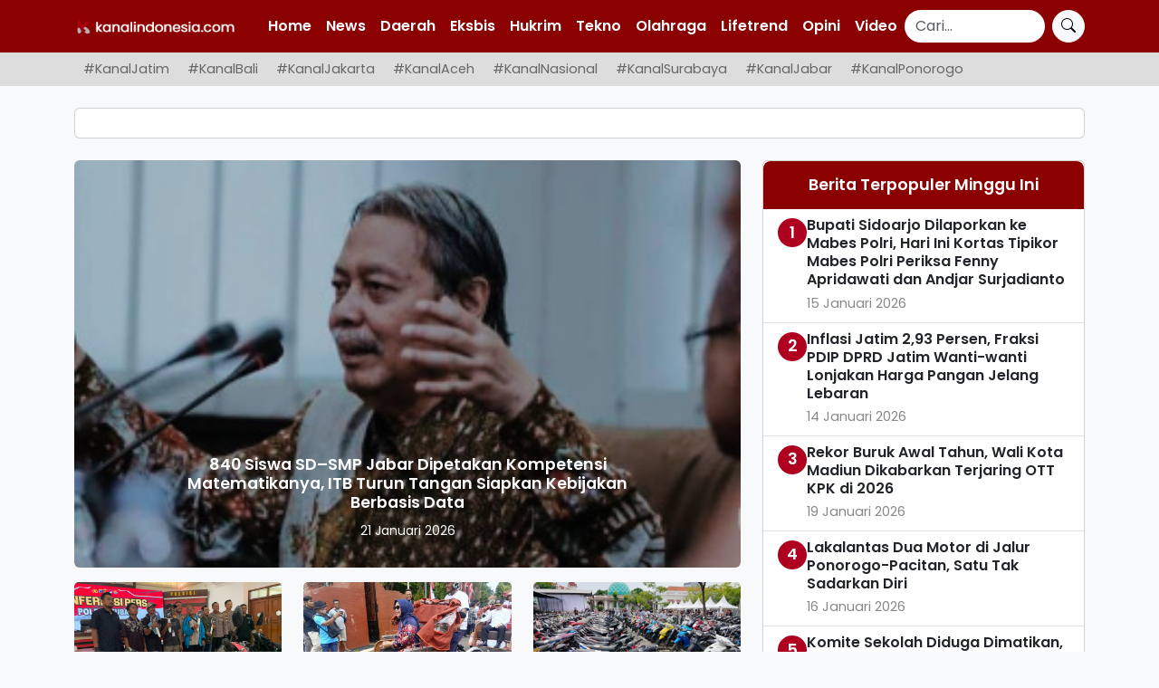

--- FILE ---
content_type: text/html; charset=UTF-8
request_url: https://kanalindonesia.com/tag/petani-tembakau-ponorogo/
body_size: 12784
content:
<!DOCTYPE html>
<html lang="id">
<head>
    <meta charset="UTF-8">
    <meta name="viewport" content="width=device-width, initial-scale=1.0">

    <title>petani tembakau ponorogo &#8211; Kanalindonesia.com</title>

    
    <!-- SEO Meta -->
    <meta name="description" content="PONOROGO, KANALINDONESIA.COM: Bupati Sugiri Sancoko menyerahkan bantuan pertanian DBHCHT (Dana Bagi Hasil Cukai Hasil Tembakau) kepada kelompok tani tembakau dari berbagai desa di Ponorogo, di&hellip;">
    <meta name="robots" content="index, follow">
    <link rel="canonical" href="https://kanalindonesia.com/2023/11/13/kang-giri-salurkan-dbhcht-kepada-petani-tembakau/">

    <!-- Preconnect untuk resource eksternal -->
    <link rel="preconnect" href="https://fonts.googleapis.com" crossorigin>
    <link rel="preconnect" href="https://fonts.gstatic.com" crossorigin>
    <link rel="preconnect" href="https://cse.google.com" crossorigin>

    <!-- Preload logo -->
    <link rel="preload" as="image" href="https://kanalindonesia.com/wp-content/themes/kanalindonesia/assets/kilogo.png">

    <!-- Open Graph Meta Tags -->
    <meta property="og:title" content="petani tembakau ponorogo &#8211; Kanalindonesia.com">
    <meta property="og:description" content="PONOROGO, KANALINDONESIA.COM: Bupati Sugiri Sancoko menyerahkan bantuan pertanian DBHCHT (Dana Bagi Hasil Cukai Hasil Tembakau) kepada kelompok tani tembakau dari berbagai desa di Ponorogo, di&hellip;">
    <meta property="og:url" content="https://kanalindonesia.com/2023/11/13/kang-giri-salurkan-dbhcht-kepada-petani-tembakau/">
    <meta property="og:image" content="https://kanalindonesia.com/wp-content/themes/kanalindonesia/assets/images/logo.png">
    <meta property="og:type" content="article">

    <!-- Twitter Meta Tags -->
    <meta name="twitter:card" content="summary_large_image">
    <meta name="twitter:title" content="petani tembakau ponorogo &#8211; Kanalindonesia.com">
    <meta name="twitter:description" content="PONOROGO, KANALINDONESIA.COM: Bupati Sugiri Sancoko menyerahkan bantuan pertanian DBHCHT (Dana Bagi Hasil Cukai Hasil Tembakau) kepada kelompok tani tembakau dari berbagai desa di Ponorogo, di&hellip;">
    <meta name="twitter:image" content="https://kanalindonesia.com/wp-content/themes/kanalindonesia/assets/images/logo.png">
    <title>petani tembakau ponorogo &#8211; Kanalindonesia.com</title>
<meta name='robots' content='max-image-preview:large' />
<link rel='dns-prefetch' href='//cdn.jsdelivr.net' />
<link rel='dns-prefetch' href='//fonts.googleapis.com' />
<link rel="alternate" type="application/rss+xml" title="Kanalindonesia.com &raquo; petani tembakau ponorogo Umpan Tag" href="https://kanalindonesia.com/tag/petani-tembakau-ponorogo/feed/" />
<style id='wp-img-auto-sizes-contain-inline-css' type='text/css'>
img:is([sizes=auto i],[sizes^="auto," i]){contain-intrinsic-size:3000px 1500px}
/*# sourceURL=wp-img-auto-sizes-contain-inline-css */
</style>

<style id='wp-emoji-styles-inline-css' type='text/css'>

	img.wp-smiley, img.emoji {
		display: inline !important;
		border: none !important;
		box-shadow: none !important;
		height: 1em !important;
		width: 1em !important;
		margin: 0 0.07em !important;
		vertical-align: -0.1em !important;
		background: none !important;
		padding: 0 !important;
	}
/*# sourceURL=wp-emoji-styles-inline-css */
</style>
<link rel='stylesheet' id='wp-block-library-css' href='https://kanalindonesia.com/wp-includes/css/dist/block-library/style.min.css?ver=6.9' type='text/css' media='all' />
<style id='global-styles-inline-css' type='text/css'>
:root{--wp--preset--aspect-ratio--square: 1;--wp--preset--aspect-ratio--4-3: 4/3;--wp--preset--aspect-ratio--3-4: 3/4;--wp--preset--aspect-ratio--3-2: 3/2;--wp--preset--aspect-ratio--2-3: 2/3;--wp--preset--aspect-ratio--16-9: 16/9;--wp--preset--aspect-ratio--9-16: 9/16;--wp--preset--color--black: #000000;--wp--preset--color--cyan-bluish-gray: #abb8c3;--wp--preset--color--white: #ffffff;--wp--preset--color--pale-pink: #f78da7;--wp--preset--color--vivid-red: #cf2e2e;--wp--preset--color--luminous-vivid-orange: #ff6900;--wp--preset--color--luminous-vivid-amber: #fcb900;--wp--preset--color--light-green-cyan: #7bdcb5;--wp--preset--color--vivid-green-cyan: #00d084;--wp--preset--color--pale-cyan-blue: #8ed1fc;--wp--preset--color--vivid-cyan-blue: #0693e3;--wp--preset--color--vivid-purple: #9b51e0;--wp--preset--gradient--vivid-cyan-blue-to-vivid-purple: linear-gradient(135deg,rgb(6,147,227) 0%,rgb(155,81,224) 100%);--wp--preset--gradient--light-green-cyan-to-vivid-green-cyan: linear-gradient(135deg,rgb(122,220,180) 0%,rgb(0,208,130) 100%);--wp--preset--gradient--luminous-vivid-amber-to-luminous-vivid-orange: linear-gradient(135deg,rgb(252,185,0) 0%,rgb(255,105,0) 100%);--wp--preset--gradient--luminous-vivid-orange-to-vivid-red: linear-gradient(135deg,rgb(255,105,0) 0%,rgb(207,46,46) 100%);--wp--preset--gradient--very-light-gray-to-cyan-bluish-gray: linear-gradient(135deg,rgb(238,238,238) 0%,rgb(169,184,195) 100%);--wp--preset--gradient--cool-to-warm-spectrum: linear-gradient(135deg,rgb(74,234,220) 0%,rgb(151,120,209) 20%,rgb(207,42,186) 40%,rgb(238,44,130) 60%,rgb(251,105,98) 80%,rgb(254,248,76) 100%);--wp--preset--gradient--blush-light-purple: linear-gradient(135deg,rgb(255,206,236) 0%,rgb(152,150,240) 100%);--wp--preset--gradient--blush-bordeaux: linear-gradient(135deg,rgb(254,205,165) 0%,rgb(254,45,45) 50%,rgb(107,0,62) 100%);--wp--preset--gradient--luminous-dusk: linear-gradient(135deg,rgb(255,203,112) 0%,rgb(199,81,192) 50%,rgb(65,88,208) 100%);--wp--preset--gradient--pale-ocean: linear-gradient(135deg,rgb(255,245,203) 0%,rgb(182,227,212) 50%,rgb(51,167,181) 100%);--wp--preset--gradient--electric-grass: linear-gradient(135deg,rgb(202,248,128) 0%,rgb(113,206,126) 100%);--wp--preset--gradient--midnight: linear-gradient(135deg,rgb(2,3,129) 0%,rgb(40,116,252) 100%);--wp--preset--font-size--small: 13px;--wp--preset--font-size--medium: 20px;--wp--preset--font-size--large: 36px;--wp--preset--font-size--x-large: 42px;--wp--preset--spacing--20: 0.44rem;--wp--preset--spacing--30: 0.67rem;--wp--preset--spacing--40: 1rem;--wp--preset--spacing--50: 1.5rem;--wp--preset--spacing--60: 2.25rem;--wp--preset--spacing--70: 3.38rem;--wp--preset--spacing--80: 5.06rem;--wp--preset--shadow--natural: 6px 6px 9px rgba(0, 0, 0, 0.2);--wp--preset--shadow--deep: 12px 12px 50px rgba(0, 0, 0, 0.4);--wp--preset--shadow--sharp: 6px 6px 0px rgba(0, 0, 0, 0.2);--wp--preset--shadow--outlined: 6px 6px 0px -3px rgb(255, 255, 255), 6px 6px rgb(0, 0, 0);--wp--preset--shadow--crisp: 6px 6px 0px rgb(0, 0, 0);}:where(.is-layout-flex){gap: 0.5em;}:where(.is-layout-grid){gap: 0.5em;}body .is-layout-flex{display: flex;}.is-layout-flex{flex-wrap: wrap;align-items: center;}.is-layout-flex > :is(*, div){margin: 0;}body .is-layout-grid{display: grid;}.is-layout-grid > :is(*, div){margin: 0;}:where(.wp-block-columns.is-layout-flex){gap: 2em;}:where(.wp-block-columns.is-layout-grid){gap: 2em;}:where(.wp-block-post-template.is-layout-flex){gap: 1.25em;}:where(.wp-block-post-template.is-layout-grid){gap: 1.25em;}.has-black-color{color: var(--wp--preset--color--black) !important;}.has-cyan-bluish-gray-color{color: var(--wp--preset--color--cyan-bluish-gray) !important;}.has-white-color{color: var(--wp--preset--color--white) !important;}.has-pale-pink-color{color: var(--wp--preset--color--pale-pink) !important;}.has-vivid-red-color{color: var(--wp--preset--color--vivid-red) !important;}.has-luminous-vivid-orange-color{color: var(--wp--preset--color--luminous-vivid-orange) !important;}.has-luminous-vivid-amber-color{color: var(--wp--preset--color--luminous-vivid-amber) !important;}.has-light-green-cyan-color{color: var(--wp--preset--color--light-green-cyan) !important;}.has-vivid-green-cyan-color{color: var(--wp--preset--color--vivid-green-cyan) !important;}.has-pale-cyan-blue-color{color: var(--wp--preset--color--pale-cyan-blue) !important;}.has-vivid-cyan-blue-color{color: var(--wp--preset--color--vivid-cyan-blue) !important;}.has-vivid-purple-color{color: var(--wp--preset--color--vivid-purple) !important;}.has-black-background-color{background-color: var(--wp--preset--color--black) !important;}.has-cyan-bluish-gray-background-color{background-color: var(--wp--preset--color--cyan-bluish-gray) !important;}.has-white-background-color{background-color: var(--wp--preset--color--white) !important;}.has-pale-pink-background-color{background-color: var(--wp--preset--color--pale-pink) !important;}.has-vivid-red-background-color{background-color: var(--wp--preset--color--vivid-red) !important;}.has-luminous-vivid-orange-background-color{background-color: var(--wp--preset--color--luminous-vivid-orange) !important;}.has-luminous-vivid-amber-background-color{background-color: var(--wp--preset--color--luminous-vivid-amber) !important;}.has-light-green-cyan-background-color{background-color: var(--wp--preset--color--light-green-cyan) !important;}.has-vivid-green-cyan-background-color{background-color: var(--wp--preset--color--vivid-green-cyan) !important;}.has-pale-cyan-blue-background-color{background-color: var(--wp--preset--color--pale-cyan-blue) !important;}.has-vivid-cyan-blue-background-color{background-color: var(--wp--preset--color--vivid-cyan-blue) !important;}.has-vivid-purple-background-color{background-color: var(--wp--preset--color--vivid-purple) !important;}.has-black-border-color{border-color: var(--wp--preset--color--black) !important;}.has-cyan-bluish-gray-border-color{border-color: var(--wp--preset--color--cyan-bluish-gray) !important;}.has-white-border-color{border-color: var(--wp--preset--color--white) !important;}.has-pale-pink-border-color{border-color: var(--wp--preset--color--pale-pink) !important;}.has-vivid-red-border-color{border-color: var(--wp--preset--color--vivid-red) !important;}.has-luminous-vivid-orange-border-color{border-color: var(--wp--preset--color--luminous-vivid-orange) !important;}.has-luminous-vivid-amber-border-color{border-color: var(--wp--preset--color--luminous-vivid-amber) !important;}.has-light-green-cyan-border-color{border-color: var(--wp--preset--color--light-green-cyan) !important;}.has-vivid-green-cyan-border-color{border-color: var(--wp--preset--color--vivid-green-cyan) !important;}.has-pale-cyan-blue-border-color{border-color: var(--wp--preset--color--pale-cyan-blue) !important;}.has-vivid-cyan-blue-border-color{border-color: var(--wp--preset--color--vivid-cyan-blue) !important;}.has-vivid-purple-border-color{border-color: var(--wp--preset--color--vivid-purple) !important;}.has-vivid-cyan-blue-to-vivid-purple-gradient-background{background: var(--wp--preset--gradient--vivid-cyan-blue-to-vivid-purple) !important;}.has-light-green-cyan-to-vivid-green-cyan-gradient-background{background: var(--wp--preset--gradient--light-green-cyan-to-vivid-green-cyan) !important;}.has-luminous-vivid-amber-to-luminous-vivid-orange-gradient-background{background: var(--wp--preset--gradient--luminous-vivid-amber-to-luminous-vivid-orange) !important;}.has-luminous-vivid-orange-to-vivid-red-gradient-background{background: var(--wp--preset--gradient--luminous-vivid-orange-to-vivid-red) !important;}.has-very-light-gray-to-cyan-bluish-gray-gradient-background{background: var(--wp--preset--gradient--very-light-gray-to-cyan-bluish-gray) !important;}.has-cool-to-warm-spectrum-gradient-background{background: var(--wp--preset--gradient--cool-to-warm-spectrum) !important;}.has-blush-light-purple-gradient-background{background: var(--wp--preset--gradient--blush-light-purple) !important;}.has-blush-bordeaux-gradient-background{background: var(--wp--preset--gradient--blush-bordeaux) !important;}.has-luminous-dusk-gradient-background{background: var(--wp--preset--gradient--luminous-dusk) !important;}.has-pale-ocean-gradient-background{background: var(--wp--preset--gradient--pale-ocean) !important;}.has-electric-grass-gradient-background{background: var(--wp--preset--gradient--electric-grass) !important;}.has-midnight-gradient-background{background: var(--wp--preset--gradient--midnight) !important;}.has-small-font-size{font-size: var(--wp--preset--font-size--small) !important;}.has-medium-font-size{font-size: var(--wp--preset--font-size--medium) !important;}.has-large-font-size{font-size: var(--wp--preset--font-size--large) !important;}.has-x-large-font-size{font-size: var(--wp--preset--font-size--x-large) !important;}
/*# sourceURL=global-styles-inline-css */
</style>

<style id='classic-theme-styles-inline-css' type='text/css'>
/*! This file is auto-generated */
.wp-block-button__link{color:#fff;background-color:#32373c;border-radius:9999px;box-shadow:none;text-decoration:none;padding:calc(.667em + 2px) calc(1.333em + 2px);font-size:1.125em}.wp-block-file__button{background:#32373c;color:#fff;text-decoration:none}
/*# sourceURL=/wp-includes/css/classic-themes.min.css */
</style>
<link rel='stylesheet' id='kivm-frontend-css' href='https://kanalindonesia.com/wp-content/plugins/kivm/assets/css/frontend.css?ver=1.0.0' type='text/css' media='all' />
<link rel='stylesheet' id='kivm-bootstrap-cdn-css' href='https://cdn.jsdelivr.net/npm/bootstrap@5.3.2/dist/css/bootstrap.min.css?ver=5.3.2' type='text/css' media='all' />
<link rel='stylesheet' id='kivm-bootstrap-icons-cdn-css' href='https://cdn.jsdelivr.net/npm/bootstrap-icons@1.10.5/font/bootstrap-icons.css?ver=1.10.5' type='text/css' media='all' />
<link rel='stylesheet' id='bootstrap-css-css' href='https://cdn.jsdelivr.net/npm/bootstrap@5.3.0/dist/css/bootstrap.min.css?ver=6.9' type='text/css' media='all' />
<link rel='stylesheet' id='main-style-css' href='https://kanalindonesia.com/wp-content/themes/kanalindonesia/style.css?ver=6.9' type='text/css' media='all' />
<link rel='stylesheet' id='poppins-font-css' href='https://fonts.googleapis.com/css2?family=Poppins%3Awght%40300%3B400%3B600&#038;display=swap&#038;ver=6.9' type='text/css' media='all' />
<link rel='stylesheet' id='bootstrap-icons-css' href='https://cdn.jsdelivr.net/npm/bootstrap-icons@1.10.5/font/bootstrap-icons.min.css?ver=6.9' type='text/css' media='all' />
<link rel="https://api.w.org/" href="https://kanalindonesia.com/wp-json/" /><link rel="alternate" title="JSON" type="application/json" href="https://kanalindonesia.com/wp-json/wp/v2/tags/8814" /><link rel="EditURI" type="application/rsd+xml" title="RSD" href="https://kanalindonesia.com/xmlrpc.php?rsd" />
<meta name="generator" content="WordPress 6.9" />
<link rel="icon" href="https://kanalindonesia.com/wp-content/uploads/2024/07/logo-KI.com-PNG-32x32.png" sizes="32x32" />
<link rel="icon" href="https://kanalindonesia.com/wp-content/uploads/2024/07/logo-KI.com-PNG-192x192.png" sizes="192x192" />
<link rel="apple-touch-icon" href="https://kanalindonesia.com/wp-content/uploads/2024/07/logo-KI.com-PNG-180x180.png" />
<meta name="msapplication-TileImage" content="https://kanalindonesia.com/wp-content/uploads/2024/07/logo-KI.com-PNG-270x270.png" />
</head>
<body class="archive tag tag-petani-tembakau-ponorogo tag-8814 wp-theme-kanalindonesia">

<!-- NAVBAR ATAS -->
<nav class="navbar navbar-expand-lg navbar-dark custom-navbar fixed-top">
    <div class="container">
        <a class="navbar-brand" href="https://kanalindonesia.com/">
            <img src="https://kanalindonesia.com/wp-content/themes/kanalindonesia/assets/kilogo.png" 
                 alt="Kanalindonesia.com" class="navbar-logo" loading="lazy">
        </a>
        <button class="navbar-toggler" type="button" data-bs-toggle="collapse" data-bs-target="#navbarNav" aria-controls="navbarNav" aria-expanded="false" aria-label="Toggle navigation">
            <span class="navbar-toggler-icon"></span>
        </button>
        <div class="collapse navbar-collapse" id="navbarNav">
            <ul class="navbar-nav me-auto mb-2 mb-lg-0 custom-menu">
                <li id="menu-item-108324" class="menu-item menu-item-type-custom menu-item-object-custom menu-item-home nav-item"><a href="https://kanalindonesia.com" class="nav-link">Home</a></li>
<li id="menu-item-108336" class="menu-item menu-item-type-taxonomy menu-item-object-category nav-item"><a href="https://kanalindonesia.com/category/news/" class="nav-link">News</a></li>
<li id="menu-item-108325" class="menu-item menu-item-type-taxonomy menu-item-object-category nav-item"><a href="https://kanalindonesia.com/category/daerah/" class="nav-link">Daerah</a></li>
<li id="menu-item-108337" class="menu-item menu-item-type-taxonomy menu-item-object-category nav-item"><a href="https://kanalindonesia.com/category/eksbis/" class="nav-link">Eksbis</a></li>
<li id="menu-item-108539" class="menu-item menu-item-type-taxonomy menu-item-object-category nav-item"><a href="https://kanalindonesia.com/category/hukrim/" class="nav-link">Hukrim</a></li>
<li id="menu-item-108327" class="menu-item menu-item-type-taxonomy menu-item-object-category nav-item"><a href="https://kanalindonesia.com/category/tekno/" class="nav-link">Tekno</a></li>
<li id="menu-item-108328" class="menu-item menu-item-type-taxonomy menu-item-object-category nav-item"><a href="https://kanalindonesia.com/category/olahraga/" class="nav-link">Olahraga</a></li>
<li id="menu-item-108331" class="menu-item menu-item-type-taxonomy menu-item-object-category nav-item"><a href="https://kanalindonesia.com/category/lifetrend/" class="nav-link">Lifetrend</a></li>
<li id="menu-item-108334" class="menu-item menu-item-type-taxonomy menu-item-object-category nav-item"><a href="https://kanalindonesia.com/category/opini/" class="nav-link">Opini</a></li>
<li id="menu-item-126225" class="menu-item menu-item-type-post_type_archive menu-item-object-video nav-item"><a href="https://kanalindonesia.com/video/" class="nav-link">Video</a></li>
            </ul>
            <form class="d-flex search-form" action="https://cse.google.com/cse" method="get">
                <input class="form-control me-2 search-input" type="search" placeholder="Cari..." aria-label="Search" name="q" value="">
                <input type="hidden" name="cx" value="80e83a0b4aae944d3"> 
                <button class="btn btn-light search-btn" type="submit">
                    <i class="bi bi-search"></i>
                </button>
            </form>
        </div>
    </div>
</nav>

<div class="middle-menu-wrapper">
    <div class="container">
        <nav class="nav nav-pills flex-nowrap text-nowrap middle-menu">
            <li id="menu-item-118917" class="menu-item menu-item-type-taxonomy menu-item-object-category nav-item"><a href="https://kanalindonesia.com/category/daerah/kanal-jatim/" class="nav-link">#KanalJatim</a></li>
<li id="menu-item-118920" class="menu-item menu-item-type-taxonomy menu-item-object-category nav-item"><a href="https://kanalindonesia.com/category/daerah/kanal-bali/" class="nav-link">#KanalBali</a></li>
<li id="menu-item-118921" class="menu-item menu-item-type-taxonomy menu-item-object-category nav-item"><a href="https://kanalindonesia.com/category/daerah/kanal-jakarta/" class="nav-link">#KanalJakarta</a></li>
<li id="menu-item-118922" class="menu-item menu-item-type-taxonomy menu-item-object-category nav-item"><a href="https://kanalindonesia.com/category/daerah/kanal-sumatra/kanal-aceh/" class="nav-link">#KanalAceh</a></li>
<li id="menu-item-125393" class="menu-item menu-item-type-taxonomy menu-item-object-category nav-item"><a href="https://kanalindonesia.com/category/kanal-nasional/" class="nav-link">#KanalNasional</a></li>
<li id="menu-item-125394" class="menu-item menu-item-type-taxonomy menu-item-object-category nav-item"><a href="https://kanalindonesia.com/category/daerah/kanal-jatim/kanal-surabaya/" class="nav-link">#KanalSurabaya</a></li>
<li id="menu-item-125396" class="menu-item menu-item-type-taxonomy menu-item-object-category nav-item"><a href="https://kanalindonesia.com/category/daerah/kanal-jabar/" class="nav-link">#KanalJabar</a></li>
<li id="menu-item-125395" class="menu-item menu-item-type-taxonomy menu-item-object-category nav-item"><a href="https://kanalindonesia.com/category/daerah/kanal-jatim/kanal-ponorogo/" class="nav-link">#KanalPonorogo</a></li>
        </nav>
    </div>
</div>

<div class="container mt-4">
    <div class="card">
        <div class="card-body text-center">
            <ins class="adsbygoogle"
                style="display:block"
                data-ad-client="ca-pub-6735956314451283"
                data-ad-slot="8111777054"
                data-ad-format="auto"
                data-full-width-responsive="true"></ins>
        </div>
    </div>
</div>


<main id="main-content" class="container mt-4">

    <div class="row">

            <div class="col-lg-8">
        <div id="newsCarousel" class="carousel slide mb-3" data-bs-ride="carousel">
            <div class="carousel-inner">
                                    <div class="carousel-item active">
                                                    <a href="https://kanalindonesia.com/2026/01/21/840-siswa-sd-smp-jabar-dipetakan-kompetensi-matematikanya-itb-turun-tangan-siapkan-kebijakan-berbasis-data/">
                                <img src="https://kanalindonesia.com/wp-content/uploads/2026/01/IMG_20260121_164746.jpg" 
                                     class="d-block w-100 rounded"
                                     style="object-fit:cover;width:100%;height:450px;max-width:100%;aspect-ratio:16/9;"
                                     alt="840 Siswa SD–SMP Jabar Dipetakan Kompetensi Matematikanya, ITB Turun Tangan Siapkan Kebijakan Berbasis Data"
                                     loading="lazy" width="480" height="240">
                            </a>
                                                <div class="carousel-caption p-2">
                            <h5 style="font-size:1.1rem;"><a href="https://kanalindonesia.com/2026/01/21/840-siswa-sd-smp-jabar-dipetakan-kompetensi-matematikanya-itb-turun-tangan-siapkan-kebijakan-berbasis-data/" class="text-white">840 Siswa SD–SMP Jabar Dipetakan Kompetensi Matematikanya, ITB Turun Tangan Siapkan Kebijakan Berbasis Data</a></h5>
                            <p class="small mb-0">21 Januari 2026</p>
                        </div>
                    </div>
                                    <div class="carousel-item ">
                                                    <a href="https://kanalindonesia.com/2026/01/21/tidak-semua-makanan-enak-itu-sehat-dan-tidak-semua-makanan-sehat-itu-enak/">
                                <img src="https://kanalindonesia.com/wp-content/uploads/2026/01/IMG_20260121_152750.jpg" 
                                     class="d-block w-100 rounded"
                                     style="object-fit:cover;width:100%;height:450px;max-width:100%;aspect-ratio:16/9;"
                                     alt="Tidak Semua Makanan Enak Itu, Sehat dan Tidak Semua Makanan Sehat Itu, Enak"
                                     loading="lazy" width="480" height="240">
                            </a>
                                                <div class="carousel-caption p-2">
                            <h5 style="font-size:1.1rem;"><a href="https://kanalindonesia.com/2026/01/21/tidak-semua-makanan-enak-itu-sehat-dan-tidak-semua-makanan-sehat-itu-enak/" class="text-white">Tidak Semua Makanan Enak Itu, Sehat dan Tidak Semua Makanan Sehat Itu, Enak</a></h5>
                            <p class="small mb-0">21 Januari 2026</p>
                        </div>
                    </div>
                                    <div class="carousel-item ">
                                                    <a href="https://kanalindonesia.com/2026/01/21/pimpin-sertijab-lima-kapolsek-jajaran-kapolres-gresik-akbp-ramadhan-layani-masyarakat-dengan-hati/">
                                <img src="https://kanalindonesia.com/wp-content/uploads/2026/01/IMG_20260121_152210.jpg" 
                                     class="d-block w-100 rounded"
                                     style="object-fit:cover;width:100%;height:450px;max-width:100%;aspect-ratio:16/9;"
                                     alt="Pimpin Sertijab Lima Kapolsek Jajaran, Kapolres Gresik AKBP Ramadhan : Layani Masyarakat dengan Hati"
                                     loading="lazy" width="480" height="240">
                            </a>
                                                <div class="carousel-caption p-2">
                            <h5 style="font-size:1.1rem;"><a href="https://kanalindonesia.com/2026/01/21/pimpin-sertijab-lima-kapolsek-jajaran-kapolres-gresik-akbp-ramadhan-layani-masyarakat-dengan-hati/" class="text-white">Pimpin Sertijab Lima Kapolsek Jajaran, Kapolres Gresik AKBP Ramadhan : Layani Masyarakat dengan Hati</a></h5>
                            <p class="small mb-0">21 Januari 2026</p>
                        </div>
                    </div>
                            </div>
            <button class="carousel-control-prev" type="button" data-bs-target="#newsCarousel" data-bs-slide="prev">
                <span class="carousel-control-prev-icon" aria-hidden="true"></span>
                <span class="visually-hidden">Previous</span>
            </button>
            <button class="carousel-control-next" type="button" data-bs-target="#newsCarousel" data-bs-slide="next">
                <span class="carousel-control-next-icon" aria-hidden="true"></span>
                <span class="visually-hidden">Next</span>
            </button>
        </div>

        <!-- Subnews -->
        <div class="d-none d-md-block">
            <div class="row mt-3">
                                    <div class="col-md-4">
                        <div class="sub-news text-center mb-3">
                                                            <a href="https://kanalindonesia.com/2026/01/21/polres-tuban-ungkap-kasus-curanmor-dan-narkoba-empat-pelaku-diamankan/">
                                    <img src="https://kanalindonesia.com/wp-content/uploads/2026/01/IMG_20260121_151558.jpg" 
                                         alt="Polres Tuban Ungkap Kasus Curanmor Dan Narkoba Empat Pelaku Diamankan" 
                                         class="img-fluid w-100"
                                         style="object-fit:cover;height:140px;max-width:100%;"
                                         loading="lazy" width="100%" height="140">
                                </a>
                                                        <h6 class="mt-2" style="font-size:1rem;">
                                <a href="https://kanalindonesia.com/2026/01/21/polres-tuban-ungkap-kasus-curanmor-dan-narkoba-empat-pelaku-diamankan/" class="text-dark">Polres Tuban Ungkap Kasus Curanmor Dan Narkoba Empat Pelaku Diamankan</a>
                            </h6>
                            <p class="text-muted small mb-1">21 Januari 2026</p>
                        </div>
                    </div>
                                    <div class="col-md-4">
                        <div class="sub-news text-center mb-3">
                                                            <a href="https://kanalindonesia.com/2026/01/21/wabup-mimik-idayana-serahkan-200-becak-listrik-gratis-bantuan-presiden-prabowo/">
                                    <img src="https://kanalindonesia.com/wp-content/uploads/2026/01/IMG_20260121_132054.jpg" 
                                         alt="Wabup Mimik Idayana Serahkan 200 Becak Listrik Gratis Bantuan Presiden Prabowo" 
                                         class="img-fluid w-100"
                                         style="object-fit:cover;height:140px;max-width:100%;"
                                         loading="lazy" width="100%" height="140">
                                </a>
                                                        <h6 class="mt-2" style="font-size:1rem;">
                                <a href="https://kanalindonesia.com/2026/01/21/wabup-mimik-idayana-serahkan-200-becak-listrik-gratis-bantuan-presiden-prabowo/" class="text-dark">Wabup Mimik Idayana Serahkan 200 Becak Listrik Gratis Bantuan Presiden Prabowo</a>
                            </h6>
                            <p class="text-muted small mb-1">21 Januari 2026</p>
                        </div>
                    </div>
                                    <div class="col-md-4">
                        <div class="sub-news text-center mb-3">
                                                            <a href="https://kanalindonesia.com/2026/01/21/1-050-motor-curian-dikembalikan-gratis-kapolrestabes-surabaya-tegaskan-pelaku-curanmor-akan-ditembak-di-tempat/">
                                    <img src="https://kanalindonesia.com/wp-content/uploads/2026/01/IMG_20260121_125832.jpg" 
                                         alt="1.050 Motor Curian Dikembalikan Gratis, Kapolrestabes Surabaya Tegaskan Pelaku Curanmor Akan Ditembak di Tempat" 
                                         class="img-fluid w-100"
                                         style="object-fit:cover;height:140px;max-width:100%;"
                                         loading="lazy" width="100%" height="140">
                                </a>
                                                        <h6 class="mt-2" style="font-size:1rem;">
                                <a href="https://kanalindonesia.com/2026/01/21/1-050-motor-curian-dikembalikan-gratis-kapolrestabes-surabaya-tegaskan-pelaku-curanmor-akan-ditembak-di-tempat/" class="text-dark">1.050 Motor Curian Dikembalikan Gratis, Kapolrestabes Surabaya Tegaskan Pelaku Curanmor Akan Ditembak di Tempat</a>
                            </h6>
                            <p class="text-muted small mb-1">21 Januari 2026</p>
                        </div>
                    </div>
                            </div>
        </div>
    </div>

<!-- Sidebar Berita Terpopuler -->
<div class="col-lg-4">
    <div class="card popular-posts mb-4">
        <div class="card-header bg-danger text-center">Berita Terpopuler Minggu Ini</div>
        <ul class="list-group list-group-flush">
                                <li class="list-group-item d-flex align-items-start gap-2">
                        <div class="rank-circle">1</div>
                        <div class="post-meta">
                            <div class="title fw-semibold"><a href="https://kanalindonesia.com/2026/01/15/131542/" class="text-dark">Bupati Sidoarjo Dilaporkan ke Mabes Polri, Hari Ini Kortas Tipikor Mabes Polri Periksa Fenny Apridawati dan Andjar Surjadianto</a></div>
                            <div class="date small">15 Januari 2026</div>
                        </div>
                    </li>
                                    <li class="list-group-item d-flex align-items-start gap-2">
                        <div class="rank-circle">2</div>
                        <div class="post-meta">
                            <div class="title fw-semibold"><a href="https://kanalindonesia.com/2026/01/14/inflasi-jatim-293-persen-fraksi-pdip-dprd-jatim-wanti-wanti-lonjakan-harga-pangan-jelang-lebaran/" class="text-dark">Inflasi Jatim 2,93 Persen, Fraksi PDIP DPRD Jatim Wanti-wanti Lonjakan Harga Pangan Jelang Lebaran</a></div>
                            <div class="date small">14 Januari 2026</div>
                        </div>
                    </li>
                                    <li class="list-group-item d-flex align-items-start gap-2">
                        <div class="rank-circle">3</div>
                        <div class="post-meta">
                            <div class="title fw-semibold"><a href="https://kanalindonesia.com/2026/01/19/rekor-buruk-awal-tahun-wali-kota-madiun-dikabarkan-terjaring-ott-kpk-di-2026/" class="text-dark">Rekor Buruk Awal Tahun, Wali Kota Madiun Dikabarkan Terjaring OTT KPK di 2026</a></div>
                            <div class="date small">19 Januari 2026</div>
                        </div>
                    </li>
                                    <li class="list-group-item d-flex align-items-start gap-2">
                        <div class="rank-circle">4</div>
                        <div class="post-meta">
                            <div class="title fw-semibold"><a href="https://kanalindonesia.com/2026/01/16/lakalantas-dua-motor-di-jalur-ponorogo-pacitan-satu-tak-sadarkan-diri/" class="text-dark">Lakalantas Dua Motor di Jalur Ponorogo-Pacitan, Satu Tak Sadarkan Diri</a></div>
                            <div class="date small">16 Januari 2026</div>
                        </div>
                    </li>
                                    <li class="list-group-item d-flex align-items-start gap-2">
                        <div class="rank-circle">5</div>
                        <div class="post-meta">
                            <div class="title fw-semibold"><a href="https://kanalindonesia.com/2026/01/16/komite-sekolah-diduga-dimatikan-diganti-paguyuban-bayangan-di-sdn-sumokali-sidoarjo/" class="text-dark">Komite Sekolah Diduga Dimatikan, Diganti Paguyuban “Bayangan” di SDN Sumokali Sidoarjo</a></div>
                            <div class="date small">16 Januari 2026</div>
                        </div>
                    </li>
                                    <li class="list-group-item d-flex align-items-start gap-2">
                        <div class="rank-circle">6</div>
                        <div class="post-meta">
                            <div class="title fw-semibold"><a href="https://kanalindonesia.com/2026/01/15/menjelang-musda-xl-ketua-dpd-golkar-pamekasan-jamin-proses-transparan-di-tengah-keluhan-kader/" class="text-dark">Menjelang Musda Xl, Ketua DPD Golkar Pamekasan Jamin Proses Transparan di tengah keluhan kader</a></div>
                            <div class="date small">15 Januari 2026</div>
                        </div>
                    </li>
                                    <li class="list-group-item d-flex align-items-start gap-2">
                        <div class="rank-circle">7</div>
                        <div class="post-meta">
                            <div class="title fw-semibold"><a href="https://kanalindonesia.com/2026/01/15/kondisi-jogging-track-di-alun-alun-kota-bangkalan-memperihatinkan/" class="text-dark">Kondisi Jogging Track di Alun &#8211; Alun Kota Bangkalan, Memperihatinkan</a></div>
                            <div class="date small">15 Januari 2026</div>
                        </div>
                    </li>
                        </ul>
    </div>
</div>

    </div>

    <div class="row">

        <div class="col-lg-8">

            <div class="bg-danger text-white py-2 fw-bold text-center rounded">

                <i class="bi bi-tag-fill text-light"></i> Kumpulan Berita dengan Tag: petani tembakau ponorogo
            </div>

            <div class="row mt-3">

                
                    
                        <div class="col-12 news-item mb-4 border-bottom pb-3 post-73511 post type-post status-publish format-standard hentry category-kanal-ponorogo tag-berita-jatim tag-berita-ponorogo tag-breaking-news tag-dbhcht-ponorogo tag-headline tag-kanal-ponorogo tag-kanalindonesia-com tag-petani-tembakau-ponorogo tag-ponorogo tag-suara-ponorogo">

                            
                            <div>

                                <span class="category">KANAL PONOROGO</span>
                                <h6>

                                    <a href="https://kanalindonesia.com/2023/11/13/kang-giri-salurkan-dbhcht-kepada-petani-tembakau/" class="text-dark text-decoration-none fw-bold">

                                        Kang Giri Salurkan DBHCHT kepada Petani Tembakau
                                    </a>

                                </h6>

                                <small class="text-muted">

                                    Senin, 13 November 2023 | 22:41 WIB
                                </small>

                            </div>

                        </div>

                    
                        <div class="col-12 news-item mb-4 border-bottom pb-3 post-71573 post type-post status-publish format-standard hentry category-kanal-ponorogo tag-berita-jatim tag-bupati-ponorogo tag-kanal-jatim tag-media-ponorogo tag-petani-tembakau-ponorogo tag-ponorogo tag-seputar-ponorogo tag-suara-ponorogo tag-sugiri-sancoko">

                            
                            <div>

                                <span class="category">KANAL PONOROGO</span>
                                <h6>

                                    <a href="https://kanalindonesia.com/2023/10/19/bupati-sugiri-sancoko-salurkan-blt-dbhct-untuk-ribuan-petani-tembakau/" class="text-dark text-decoration-none fw-bold">

                                        Bupati Sugiri Sancoko Salurkan BLT DBHCT untuk Ribuan Petani Tembakau
                                    </a>

                                </h6>

                                <small class="text-muted">

                                    Kamis, 19 Oktober 2023 | 20:55 WIB
                                </small>

                            </div>

                        </div>

                    
                        <div class="col-12 news-item mb-4 border-bottom pb-3 post-40667 post type-post status-publish format-standard hentry category-daerah category-kanal-jatim tag-berita-ponorogo tag-petani-tembakau tag-petani-tembakau-ponorogo tag-ponorogo">

                            
                            <div>

                                <span class="category">Daerah</span>
                                <h6>

                                    <a href="https://kanalindonesia.com/2022/09/30/terapkan-teknologi-baru-outcome-petani-tembakau-ponorogo-nyucuk/" class="text-dark text-decoration-none fw-bold">

                                        Terapkan Teknologi Baru. Outcome  Petani Tembakau Ponorogo Nyucuk
                                    </a>

                                </h6>

                                <small class="text-muted">

                                    Jumat, 30 September 2022 | 18:05 WIB
                                </small>

                            </div>

                        </div>

                    
                    <div class="col-12 mt-3">

                        <nav aria-label="Page navigation">

                            
                        </nav>

                    </div>

                
            </div>

        </div>

        <div class="col-lg-4">

            	<div id="sidebar" role="complementary">
		<ul>
						<li>
				<form role="search" method="get" class="search-form" action="https://kanalindonesia.com/">
				<label>
					<span class="screen-reader-text">Cari untuk:</span>
					<input type="search" class="search-field" placeholder="Cari &hellip;" value="" name="s" />
				</label>
				<input type="submit" class="search-submit" value="Cari" />
			</form>			</li>

			<!-- Author information is disabled per default. Uncomment and fill in your details if you want to use it.
			<li><h2>Penulis</h2>
			<p>A little something about you, the author. Nothing lengthy, just an overview.</p>
			</li>
			-->

						</ul>
		<ul role="navigation">
				<li class="pagenav"><h2>Laman</h2><ul><li class="page_item page-item-43836"><a href="https://kanalindonesia.com/berita-video/">Berita Video</a></li>
<li class="page_item page-item-10825"><a href="https://kanalindonesia.com/epaper/">E-Paper</a></li>
<li class="page_item page-item-15"><a href="https://kanalindonesia.com/home/">Home</a></li>
<li class="page_item page-item-108052"><a href="https://kanalindonesia.com/indeks/">Indeks Berita</a></li>
<li class="page_item page-item-1821"><a href="https://kanalindonesia.com/info-iklan/">Info Iklan</a></li>
<li class="page_item page-item-43722"><a href="https://kanalindonesia.com/login/">Login</a></li>
<li class="page_item page-item-1817"><a href="https://kanalindonesia.com/pedoman-media-siber/">Pedoman Media Siber</a></li>
<li class="page_item page-item-1819"><a href="https://kanalindonesia.com/privacy-policy-2/">Privacy Policy</a></li>
<li class="page_item page-item-1815"><a href="https://kanalindonesia.com/redaksi/">Redaksi</a></li>
<li class="page_item page-item-1813"><a href="https://kanalindonesia.com/tentang-kami/">Tentang Kami</a></li>
<li class="page_item page-item-43726"><a href="https://kanalindonesia.com/trending/">Trending</a></li>
<li class="page_item page-item-108404"><a href="https://kanalindonesia.com/video/">Video</a></li>
</ul></li>
			<li><h2>Arsip</h2>
				<ul>
					<li><a href='https://kanalindonesia.com/2026/01/'>Januari 2026</a></li>
	<li><a href='https://kanalindonesia.com/2025/12/'>Desember 2025</a></li>
	<li><a href='https://kanalindonesia.com/2025/11/'>November 2025</a></li>
	<li><a href='https://kanalindonesia.com/2025/10/'>Oktober 2025</a></li>
	<li><a href='https://kanalindonesia.com/2025/09/'>September 2025</a></li>
	<li><a href='https://kanalindonesia.com/2025/08/'>Agustus 2025</a></li>
	<li><a href='https://kanalindonesia.com/2025/07/'>Juli 2025</a></li>
	<li><a href='https://kanalindonesia.com/2025/06/'>Juni 2025</a></li>
	<li><a href='https://kanalindonesia.com/2025/05/'>Mei 2025</a></li>
	<li><a href='https://kanalindonesia.com/2025/04/'>April 2025</a></li>
	<li><a href='https://kanalindonesia.com/2025/03/'>Maret 2025</a></li>
	<li><a href='https://kanalindonesia.com/2025/02/'>Februari 2025</a></li>
	<li><a href='https://kanalindonesia.com/2025/01/'>Januari 2025</a></li>
	<li><a href='https://kanalindonesia.com/2024/12/'>Desember 2024</a></li>
	<li><a href='https://kanalindonesia.com/2024/11/'>November 2024</a></li>
	<li><a href='https://kanalindonesia.com/2024/10/'>Oktober 2024</a></li>
	<li><a href='https://kanalindonesia.com/2024/09/'>September 2024</a></li>
	<li><a href='https://kanalindonesia.com/2024/08/'>Agustus 2024</a></li>
	<li><a href='https://kanalindonesia.com/2024/07/'>Juli 2024</a></li>
	<li><a href='https://kanalindonesia.com/2024/06/'>Juni 2024</a></li>
	<li><a href='https://kanalindonesia.com/2024/05/'>Mei 2024</a></li>
	<li><a href='https://kanalindonesia.com/2024/04/'>April 2024</a></li>
	<li><a href='https://kanalindonesia.com/2024/03/'>Maret 2024</a></li>
	<li><a href='https://kanalindonesia.com/2024/02/'>Februari 2024</a></li>
	<li><a href='https://kanalindonesia.com/2024/01/'>Januari 2024</a></li>
	<li><a href='https://kanalindonesia.com/2023/12/'>Desember 2023</a></li>
	<li><a href='https://kanalindonesia.com/2023/11/'>November 2023</a></li>
	<li><a href='https://kanalindonesia.com/2023/10/'>Oktober 2023</a></li>
	<li><a href='https://kanalindonesia.com/2023/09/'>September 2023</a></li>
	<li><a href='https://kanalindonesia.com/2023/08/'>Agustus 2023</a></li>
	<li><a href='https://kanalindonesia.com/2023/07/'>Juli 2023</a></li>
	<li><a href='https://kanalindonesia.com/2023/06/'>Juni 2023</a></li>
	<li><a href='https://kanalindonesia.com/2023/05/'>Mei 2023</a></li>
	<li><a href='https://kanalindonesia.com/2023/04/'>April 2023</a></li>
	<li><a href='https://kanalindonesia.com/2023/03/'>Maret 2023</a></li>
	<li><a href='https://kanalindonesia.com/2023/02/'>Februari 2023</a></li>
	<li><a href='https://kanalindonesia.com/2023/01/'>Januari 2023</a></li>
	<li><a href='https://kanalindonesia.com/2022/12/'>Desember 2022</a></li>
	<li><a href='https://kanalindonesia.com/2022/11/'>November 2022</a></li>
	<li><a href='https://kanalindonesia.com/2022/10/'>Oktober 2022</a></li>
	<li><a href='https://kanalindonesia.com/2022/09/'>September 2022</a></li>
	<li><a href='https://kanalindonesia.com/2022/08/'>Agustus 2022</a></li>
	<li><a href='https://kanalindonesia.com/2022/07/'>Juli 2022</a></li>
	<li><a href='https://kanalindonesia.com/2022/06/'>Juni 2022</a></li>
	<li><a href='https://kanalindonesia.com/2022/05/'>Mei 2022</a></li>
	<li><a href='https://kanalindonesia.com/2022/04/'>April 2022</a></li>
	<li><a href='https://kanalindonesia.com/2022/03/'>Maret 2022</a></li>
	<li><a href='https://kanalindonesia.com/2022/02/'>Februari 2022</a></li>
	<li><a href='https://kanalindonesia.com/2022/01/'>Januari 2022</a></li>
	<li><a href='https://kanalindonesia.com/2021/12/'>Desember 2021</a></li>
	<li><a href='https://kanalindonesia.com/2021/11/'>November 2021</a></li>
	<li><a href='https://kanalindonesia.com/2021/10/'>Oktober 2021</a></li>
	<li><a href='https://kanalindonesia.com/2021/09/'>September 2021</a></li>
	<li><a href='https://kanalindonesia.com/2021/08/'>Agustus 2021</a></li>
	<li><a href='https://kanalindonesia.com/2021/07/'>Juli 2021</a></li>
	<li><a href='https://kanalindonesia.com/2021/06/'>Juni 2021</a></li>
	<li><a href='https://kanalindonesia.com/2021/05/'>Mei 2021</a></li>
	<li><a href='https://kanalindonesia.com/2021/04/'>April 2021</a></li>
	<li><a href='https://kanalindonesia.com/2021/03/'>Maret 2021</a></li>
	<li><a href='https://kanalindonesia.com/2021/02/'>Februari 2021</a></li>
	<li><a href='https://kanalindonesia.com/2021/01/'>Januari 2021</a></li>
				</ul>
			</li>

				<li class="categories"><h2>Kategori</h2><ul>	<li class="cat-item cat-item-21"><a href="https://kanalindonesia.com/category/daerah/">Daerah</a> (23,980)
<ul class='children'>
	<li class="cat-item cat-item-14814"><a href="https://kanalindonesia.com/category/daerah/kanal-bali/">KANAL BALI</a> (56)
</li>
	<li class="cat-item cat-item-25047"><a href="https://kanalindonesia.com/category/daerah/kanal-banten/">KANAL BANTEN</a> (42)
	<ul class='children'>
	<li class="cat-item cat-item-28325"><a href="https://kanalindonesia.com/category/daerah/kanal-banten/kanal-pandeglang/">KANAL PANDEGLANG</a> (1)
</li>
	<li class="cat-item cat-item-28326"><a href="https://kanalindonesia.com/category/daerah/kanal-banten/kanal-serang/">KANAL SERANG</a> (4)
</li>
	<li class="cat-item cat-item-28323"><a href="https://kanalindonesia.com/category/daerah/kanal-banten/kanal-tangerang/">KANAL TANGERANG</a> (26)
</li>
	</ul>
</li>
	<li class="cat-item cat-item-23"><a href="https://kanalindonesia.com/category/daerah/kanal-jabar/">KANAL JABAR</a> (2,847)
	<ul class='children'>
	<li class="cat-item cat-item-14978"><a href="https://kanalindonesia.com/category/daerah/kanal-jabar/kanal-bandung/">KANAL BANDUNG</a> (190)
</li>
	<li class="cat-item cat-item-37103"><a href="https://kanalindonesia.com/category/daerah/kanal-jabar/kanal-bekasi/">KANAL BEKASI</a> (3)
</li>
	<li class="cat-item cat-item-14979"><a href="https://kanalindonesia.com/category/daerah/kanal-jabar/kanal-bogor/">KANAL BOGOR</a> (46)
</li>
	<li class="cat-item cat-item-26261"><a href="https://kanalindonesia.com/category/daerah/kanal-jabar/kanal-ciamis/">KANAL CIAMIS</a> (3)
</li>
	<li class="cat-item cat-item-25213"><a href="https://kanalindonesia.com/category/daerah/kanal-jabar/kanal-cianjur/">KANAL CIANJUR</a> (6)
</li>
	<li class="cat-item cat-item-36288"><a href="https://kanalindonesia.com/category/daerah/kanal-jabar/kanal-cimahi/">KANAL CIMAHI</a> (18)
</li>
	<li class="cat-item cat-item-14830"><a href="https://kanalindonesia.com/category/daerah/kanal-jabar/kanal-cirebon/">KANAL CIREBON</a> (887)
</li>
	<li class="cat-item cat-item-25212"><a href="https://kanalindonesia.com/category/daerah/kanal-jabar/kanal-depok/">KANAL DEPOK</a> (15)
</li>
	<li class="cat-item cat-item-26262"><a href="https://kanalindonesia.com/category/daerah/kanal-jabar/kanal-garut/">KANAL GARUT</a> (3)
</li>
	<li class="cat-item cat-item-14832"><a href="https://kanalindonesia.com/category/daerah/kanal-jabar/kanal-indramayu/">KANAL INDRAMAYU</a> (103)
</li>
	<li class="cat-item cat-item-26263"><a href="https://kanalindonesia.com/category/daerah/kanal-jabar/kanal-karawan/">KANAL KARAWANG</a> (14)
</li>
	<li class="cat-item cat-item-26264"><a href="https://kanalindonesia.com/category/daerah/kanal-jabar/kanal-kuningan/">KANAL KUNINGAN</a> (5)
</li>
	<li class="cat-item cat-item-26265"><a href="https://kanalindonesia.com/category/daerah/kanal-jabar/kanal-majalengka/">KANAL MAJALENGKA</a> (4)
</li>
	<li class="cat-item cat-item-26270"><a href="https://kanalindonesia.com/category/daerah/kanal-jabar/kanal-purwakarta/">KANAL PURWAKARTA</a> (11)
</li>
	<li class="cat-item cat-item-26267"><a href="https://kanalindonesia.com/category/daerah/kanal-jabar/kanal-subang/">KANAL SUBANG</a> (6)
</li>
	<li class="cat-item cat-item-26266"><a href="https://kanalindonesia.com/category/daerah/kanal-jabar/kanal-sukabumi/">KANAL SUKABUMI</a> (21)
</li>
	<li class="cat-item cat-item-26268"><a href="https://kanalindonesia.com/category/daerah/kanal-jabar/kanal-sumedang/">KANAL SUMEDANG</a> (3)
</li>
	<li class="cat-item cat-item-26269"><a href="https://kanalindonesia.com/category/daerah/kanal-jabar/kanal-tasikmalaya/">KANAL TASIKMALAYA</a> (1)
</li>
	</ul>
</li>
	<li class="cat-item cat-item-6354"><a href="https://kanalindonesia.com/category/daerah/kanal-jakarta/">KANAL JAKARTA</a> (521)
</li>
	<li class="cat-item cat-item-24"><a href="https://kanalindonesia.com/category/daerah/kanal-jateng/">KANAL JATENG</a> (1,343)
	<ul class='children'>
	<li class="cat-item cat-item-35443"><a href="https://kanalindonesia.com/category/daerah/kanal-jateng/kanal-banjarnegara/">KANAL BANJARNEGARA</a> (1)
</li>
	<li class="cat-item cat-item-29774"><a href="https://kanalindonesia.com/category/daerah/kanal-jateng/kana-banyumas/">KANAL BANYUMAS</a> (2)
</li>
	<li class="cat-item cat-item-14840"><a href="https://kanalindonesia.com/category/daerah/kanal-jateng/kanal-karanganyar/">KANAL KARANGANYAR</a> (1)
</li>
	<li class="cat-item cat-item-31243"><a href="https://kanalindonesia.com/category/daerah/kanal-jateng/kanal-kendal/">KANAL KENDAL</a> (41)
</li>
	<li class="cat-item cat-item-29776"><a href="https://kanalindonesia.com/category/daerah/kanal-jateng/kanal-magelang/">KANAL MAGELANG</a> (1)
</li>
	<li class="cat-item cat-item-29778"><a href="https://kanalindonesia.com/category/daerah/kanal-jateng/kanal-pekalongan/">KANAL PEKALONGAN</a> (7)
</li>
	<li class="cat-item cat-item-22243"><a href="https://kanalindonesia.com/category/daerah/kanal-jateng/kanal-pemalang/">KANAL PEMALANG</a> (308)
</li>
	<li class="cat-item cat-item-30355"><a href="https://kanalindonesia.com/category/daerah/kanal-jateng/kanal-purwokerto/">KANAL PURWOKERTO</a> (39)
</li>
	<li class="cat-item cat-item-31246"><a href="https://kanalindonesia.com/category/daerah/kanal-jateng/kanal-rembang/">KANAL REMBANG</a> (1)
</li>
	<li class="cat-item cat-item-31244"><a href="https://kanalindonesia.com/category/daerah/kanal-jateng/kanal-salatiga/">KANAL SALATIGA</a> (1)
</li>
	<li class="cat-item cat-item-14824"><a href="https://kanalindonesia.com/category/daerah/kanal-jateng/kanal-semarang/">KANAL SEMARANG</a> (220)
</li>
	<li class="cat-item cat-item-14839"><a href="https://kanalindonesia.com/category/daerah/kanal-jateng/kanal-surakarta/">KANAL SURAKARTA</a> (19)
</li>
	<li class="cat-item cat-item-30236"><a href="https://kanalindonesia.com/category/daerah/kanal-jateng/kanal-tegal/">KANAL TEGAL</a> (10)
</li>
	<li class="cat-item cat-item-31245"><a href="https://kanalindonesia.com/category/daerah/kanal-jateng/kanal-temanggung/">KANAL TEMANGGUNG</a> (1)
</li>
	<li class="cat-item cat-item-29777"><a href="https://kanalindonesia.com/category/daerah/kanal-jateng/kanal-wonogiri/">KANAL WONOGIRI</a> (1)
</li>
	</ul>
</li>
	<li class="cat-item cat-item-25"><a href="https://kanalindonesia.com/category/daerah/kanal-jatim/">KANAL JATIM</a> (16,520)
	<ul class='children'>
	<li class="cat-item cat-item-25042"><a href="https://kanalindonesia.com/category/daerah/kanal-jatim/kanal-banyuwangi/">KANAL BANYUWANGI</a> (19)
</li>
	<li class="cat-item cat-item-26808"><a href="https://kanalindonesia.com/category/daerah/kanal-jatim/kanal-batu/">KANAL BATU</a> (213)
</li>
	<li class="cat-item cat-item-25049"><a href="https://kanalindonesia.com/category/daerah/kanal-jatim/kanal-blitar/">KANAL BLITAR</a> (22)
</li>
	<li class="cat-item cat-item-14843"><a href="https://kanalindonesia.com/category/daerah/kanal-jatim/kanal-nojonegoro/">KANAL BOJONEGORO</a> (17)
</li>
	<li class="cat-item cat-item-25043"><a href="https://kanalindonesia.com/category/daerah/kanal-jatim/kanal-bondowoso/">KANAL BONDOWOSO</a> (8)
</li>
	<li class="cat-item cat-item-14817"><a href="https://kanalindonesia.com/category/daerah/kanal-jatim/kanal-gresik/">KANAL GRESIK</a> (655)
</li>
	<li class="cat-item cat-item-25041"><a href="https://kanalindonesia.com/category/daerah/kanal-jatim/kanal-jember/">KANAL JEMBER</a> (33)
</li>
	<li class="cat-item cat-item-14831"><a href="https://kanalindonesia.com/category/daerah/kanal-jatim/kanal-jombang/">KANAL JOMBANG</a> (379)
</li>
	<li class="cat-item cat-item-14829"><a href="https://kanalindonesia.com/category/daerah/kanal-jatim/kanal-kediri/">KANAL KEDIRI</a> (510)
</li>
	<li class="cat-item cat-item-14842"><a href="https://kanalindonesia.com/category/daerah/kanal-jatim/kanal-lamongan/">KANAL LAMONGAN</a> (135)
</li>
	<li class="cat-item cat-item-15141"><a href="https://kanalindonesia.com/category/daerah/kanal-jatim/kanal-lumajang/">KANAL LUMAJANG</a> (48)
</li>
	<li class="cat-item cat-item-14826"><a href="https://kanalindonesia.com/category/daerah/kanal-jatim/kanal-madiun/">KANAL MADIUN</a> (252)
</li>
	<li class="cat-item cat-item-14816"><a href="https://kanalindonesia.com/category/daerah/kanal-jatim/kanal-madura/">KANAL MADURA</a> (737)
		<ul class='children'>
	<li class="cat-item cat-item-21564"><a href="https://kanalindonesia.com/category/daerah/kanal-jatim/kanal-madura/kanal-bangkalan/">KANAL BANGKALAN</a> (321)
</li>
	<li class="cat-item cat-item-21565"><a href="https://kanalindonesia.com/category/daerah/kanal-jatim/kanal-madura/kanal-pamekasan/">KANAL PAMEKASAN</a> (229)
</li>
	<li class="cat-item cat-item-25214"><a href="https://kanalindonesia.com/category/daerah/kanal-jatim/kanal-madura/kanal-sampang/">KANAL SAMPANG</a> (5)
</li>
	<li class="cat-item cat-item-25215"><a href="https://kanalindonesia.com/category/daerah/kanal-jatim/kanal-madura/kanal-sumenep/">KANAL SUMENEP</a> (4)
</li>
		</ul>
</li>
	<li class="cat-item cat-item-14819"><a href="https://kanalindonesia.com/category/daerah/kanal-jatim/kanal-magetan/">KANAL MAGETAN</a> (305)
</li>
	<li class="cat-item cat-item-14844"><a href="https://kanalindonesia.com/category/daerah/kanal-jatim/kanal-malang/">KANAL MALANG</a> (190)
</li>
	<li class="cat-item cat-item-14841"><a href="https://kanalindonesia.com/category/daerah/kanal-jatim/kanal-mojokerto/">KANAL MOJOKERTO</a> (83)
</li>
	<li class="cat-item cat-item-25051"><a href="https://kanalindonesia.com/category/daerah/kanal-jatim/kanal-nganjuk/">KANAL NGANJUK</a> (9)
</li>
	<li class="cat-item cat-item-14822"><a href="https://kanalindonesia.com/category/daerah/kanal-jatim/kanal-ngawi/">KANAL NGAWI</a> (174)
</li>
	<li class="cat-item cat-item-14821"><a href="https://kanalindonesia.com/category/daerah/kanal-jatim/kanal-pacitan/">KANAL PACITAN</a> (314)
</li>
	<li class="cat-item cat-item-25048"><a href="https://kanalindonesia.com/category/daerah/kanal-jatim/kanal-pasuruan/">KANAL PASURUAN</a> (40)
</li>
	<li class="cat-item cat-item-14823"><a href="https://kanalindonesia.com/category/daerah/kanal-jatim/kanal-ponorogo/">KANAL PONOROGO</a> (1,570)
</li>
	<li class="cat-item cat-item-25044"><a href="https://kanalindonesia.com/category/daerah/kanal-jatim/kanal-probolinggo/">KANAL PROBOLINGGO</a> (21)
</li>
	<li class="cat-item cat-item-14818"><a href="https://kanalindonesia.com/category/daerah/kanal-jatim/kanal-sidoarjo/">KANAL SIDOARJO</a> (1,003)
</li>
	<li class="cat-item cat-item-25045"><a href="https://kanalindonesia.com/category/daerah/kanal-jatim/kanal-situbondo/">KANAL SITUBONDO</a> (12)
</li>
	<li class="cat-item cat-item-14820"><a href="https://kanalindonesia.com/category/daerah/kanal-jatim/kanal-surabaya/">KANAL SURABAYA</a> (1,604)
</li>
	<li class="cat-item cat-item-25050"><a href="https://kanalindonesia.com/category/daerah/kanal-jatim/kanal-trenggalek/">KANAL TRENGGALEK</a> (5)
</li>
	<li class="cat-item cat-item-25046"><a href="https://kanalindonesia.com/category/daerah/kanal-jatim/kanal-tuban/">KANAL TUBAN</a> (117)
</li>
	<li class="cat-item cat-item-14845"><a href="https://kanalindonesia.com/category/daerah/kanal-jatim/kanal-tulungagung/">KANAL TULUNGAGUNG</a> (13)
</li>
	</ul>
</li>
	<li class="cat-item cat-item-14811"><a href="https://kanalindonesia.com/category/daerah/kanal-kalimantan/">KANAL KALIMANTAN</a> (69)
</li>
	<li class="cat-item cat-item-7586"><a href="https://kanalindonesia.com/category/daerah/kanal-nusa-tenggara/">KANAL NUSA TENGGARA</a> (203)
	<ul class='children'>
	<li class="cat-item cat-item-25057"><a href="https://kanalindonesia.com/category/daerah/kanal-nusa-tenggara/kanal-ntb/">KANAL NTB</a> (9)
</li>
	<li class="cat-item cat-item-25058"><a href="https://kanalindonesia.com/category/daerah/kanal-nusa-tenggara/kanal-ntt/">KANAL NTT</a> (17)
</li>
	</ul>
</li>
	<li class="cat-item cat-item-14815"><a href="https://kanalindonesia.com/category/daerah/kanal-papua/">KANAL PAPUA</a> (41)
</li>
	<li class="cat-item cat-item-14813"><a href="https://kanalindonesia.com/category/daerah/kanal-sulawesi/">KANAL SULAWESI</a> (994)
	<ul class='children'>
	<li class="cat-item cat-item-6353"><a href="https://kanalindonesia.com/category/daerah/kanal-sulawesi/kanal-maluku-utara/">Kanal Maluku Utara</a> (610)
</li>
	<li class="cat-item cat-item-14825"><a href="https://kanalindonesia.com/category/daerah/kanal-sulawesi/kanal-selayar/">KANAL SELAYAR</a> (233)
</li>
	</ul>
</li>
	<li class="cat-item cat-item-14812"><a href="https://kanalindonesia.com/category/daerah/kanal-sumatra/">KANAL SUMATRA</a> (769)
	<ul class='children'>
	<li class="cat-item cat-item-30"><a href="https://kanalindonesia.com/category/daerah/kanal-sumatra/kanal-aceh/">KANAL ACEH</a> (491)
</li>
	<li class="cat-item cat-item-26588"><a href="https://kanalindonesia.com/category/daerah/kanal-sumatra/kanal-babel/">KANAL BABEL</a> (12)
</li>
	<li class="cat-item cat-item-26593"><a href="https://kanalindonesia.com/category/daerah/kanal-sumatra/kanal-bengkulu/">KANAL BENGKULU</a> (11)
</li>
	<li class="cat-item cat-item-26592"><a href="https://kanalindonesia.com/category/daerah/kanal-sumatra/kanal-jambi/">KANAL JAMBI</a> (1)
</li>
	<li class="cat-item cat-item-26591"><a href="https://kanalindonesia.com/category/daerah/kanal-sumatra/kanal-lampung/">KANAL LAMPUNG</a> (16)
</li>
	<li class="cat-item cat-item-26596"><a href="https://kanalindonesia.com/category/daerah/kanal-sumatra/kanal-riau/">KANAL RIAU</a> (22)
</li>
	<li class="cat-item cat-item-26594"><a href="https://kanalindonesia.com/category/daerah/kanal-sumatra/kanal-sumatra-selatan/">KANAL SUMATRA SELATAN</a> (12)
</li>
	<li class="cat-item cat-item-26598"><a href="https://kanalindonesia.com/category/daerah/kanal-sumatra/kanal-sumatra-utara/">KANAL SUMATRA UTARA</a> (37)
</li>
	<li class="cat-item cat-item-26597"><a href="https://kanalindonesia.com/category/daerah/kanal-sumatra/kanal-sumbar/">KANAL SUMBAR</a> (16)
</li>
	</ul>
</li>
	<li class="cat-item cat-item-22"><a href="https://kanalindonesia.com/category/daerah/kanal-yogyakarta/">KANAL YOGYAKARTA</a> (144)
</li>
</ul>
</li>
	<li class="cat-item cat-item-19"><a href="https://kanalindonesia.com/category/eksbis/">Eksbis</a> (419)
<ul class='children'>
	<li class="cat-item cat-item-8"><a href="https://kanalindonesia.com/category/eksbis/kanal-keuangan/">KANAL KEUANGAN</a> (238)
</li>
</ul>
</li>
	<li class="cat-item cat-item-7"><a href="https://kanalindonesia.com/category/hukrim/">Hukrim</a> (1,473)
<ul class='children'>
	<li class="cat-item cat-item-36551"><a href="https://kanalindonesia.com/category/hukrim/kanal-kpk/">KANAL KPK</a> (28)
</li>
</ul>
</li>
	<li class="cat-item cat-item-18"><a href="https://kanalindonesia.com/category/kanal-birokrasi/">KANAL BIROKRASI</a> (976)
</li>
	<li class="cat-item cat-item-26"><a href="https://kanalindonesia.com/category/kanal-budaya-dan-wisata/">KANAL BUDAYA DAN WISATA</a> (882)
<ul class='children'>
	<li class="cat-item cat-item-15060"><a href="https://kanalindonesia.com/category/kanal-budaya-dan-wisata/kanal-budaya/">KANAL BUDAYA</a> (64)
</li>
	<li class="cat-item cat-item-8244"><a href="https://kanalindonesia.com/category/kanal-budaya-dan-wisata/kanal-kuliner/">KANAL KULINER</a> (137)
</li>
	<li class="cat-item cat-item-16"><a href="https://kanalindonesia.com/category/kanal-budaya-dan-wisata/kanal-travel/">KANAL TRAVEL</a> (362)
</li>
	<li class="cat-item cat-item-17"><a href="https://kanalindonesia.com/category/kanal-budaya-dan-wisata/kanal-wisata/">KANAL WISATA</a> (271)
</li>
</ul>
</li>
	<li class="cat-item cat-item-3"><a href="https://kanalindonesia.com/category/kanal-demokrasi/">KANAL DEMOKRASI</a> (882)
</li>
	<li class="cat-item cat-item-2595"><a href="https://kanalindonesia.com/category/kanal-epaper/">KANAL E-PAPER</a> (75)
</li>
	<li class="cat-item cat-item-5"><a href="https://kanalindonesia.com/category/kanal-foto/">KANAL FOTO</a> (42)
</li>
	<li class="cat-item cat-item-28"><a href="https://kanalindonesia.com/category/kanal-internasional/">KANAL INTERNASIONAL</a> (403)
</li>
	<li class="cat-item cat-item-10"><a href="https://kanalindonesia.com/category/kanal-militer/">KANAL MILITER</a> (2,856)
</li>
	<li class="cat-item cat-item-29"><a href="https://kanalindonesia.com/category/kanal-nasional/">KANAL NASIONAL</a> (3,843)
</li>
	<li class="cat-item cat-item-14332"><a href="https://kanalindonesia.com/category/kanal-pemilu/">KANAL PEMILU</a> (877)
<ul class='children'>
	<li class="cat-item cat-item-13"><a href="https://kanalindonesia.com/category/kanal-pemilu/kanal-politik/">KANAL POLITIK</a> (392)
</li>
</ul>
</li>
	<li class="cat-item cat-item-11"><a href="https://kanalindonesia.com/category/kanal-pendidikan/">KANAL PENDIDIKAN</a> (794)
</li>
	<li class="cat-item cat-item-12"><a href="https://kanalindonesia.com/category/kanal-peristiwa/">KANAL PERISTIWA</a> (2,257)
</li>
	<li class="cat-item cat-item-9"><a href="https://kanalindonesia.com/category/lifetrend/">Lifetrend</a> (997)
<ul class='children'>
	<li class="cat-item cat-item-31"><a href="https://kanalindonesia.com/category/lifetrend/kanal-featured/">KANAL FEATURED</a> (100)
</li>
	<li class="cat-item cat-item-6"><a href="https://kanalindonesia.com/category/lifetrend/kanal-health/">KANAL HEALTH</a> (591)
</li>
</ul>
</li>
	<li class="cat-item cat-item-2"><a href="https://kanalindonesia.com/category/news/">News</a> (3,355)
</li>
	<li class="cat-item cat-item-14"><a href="https://kanalindonesia.com/category/olahraga/">Olahraga</a> (953)
<ul class='children'>
	<li class="cat-item cat-item-20"><a href="https://kanalindonesia.com/category/olahraga/kanal-bola/">KANAL BOLA</a> (383)
</li>
</ul>
</li>
	<li class="cat-item cat-item-3270"><a href="https://kanalindonesia.com/category/opini/">Opini</a> (253)
</li>
	<li class="cat-item cat-item-15"><a href="https://kanalindonesia.com/category/tekno/">Tekno</a> (216)
<ul class='children'>
	<li class="cat-item cat-item-27"><a href="https://kanalindonesia.com/category/tekno/kanal-gadget/">KANAL GADGET</a> (91)
</li>
</ul>
</li>
	<li class="cat-item cat-item-1"><a href="https://kanalindonesia.com/category/uncategorized/">Uncategorized</a> (241)
</li>
	<li class="cat-item cat-item-9625"><a href="https://kanalindonesia.com/category/video/">Video</a> (323)
</li>
</ul></li>		</ul>
		<ul>
				
					</ul>
	</div>

        </div>

    </div>

</main>

<footer class="footer-main text-center text-lg-start text-white">
  <div class="container p-4 pb-0">
    
    <!-- Logo -->
    <section class="mb-4 text-center">
      <img src="https://kanalindonesia.com/wp-content/uploads/2025/07/smsicrop.png" class="footer-logo" alt="SMSI Logo">
    </section>

    <!-- Title -->
    <section class="mb-2 text-center">
      <h4 class="text-white">Kanal Indonesia Media Group</h4>
    </section>

    <!-- Middle Menu -->

    <!-- Social Media Buttons -->
    <section class="mb-3 text-center">
      <a class="btn btn-outline-light btn-floating mx-1" href="https://www.facebook.com/kanalindonesia/" target="_blank" rel="noopener noreferrer"><i class="bi bi-facebook fs-5"></i></a><a class="btn btn-outline-light btn-floating mx-1" href="https://x.com/kanalindonesia" target="_blank" rel="noopener noreferrer"><i class="bi bi-twitter fs-5"></i></a><a class="btn btn-outline-light btn-floating mx-1" href="https://www.instagram.com/kanalindonesia/" target="_blank" rel="noopener noreferrer"><i class="bi bi-instagram fs-5"></i></a><a class="btn btn-outline-light btn-floating mx-1" href="https://www.youtube.com/@KanalindonesiaTv" target="_blank" rel="noopener noreferrer"><i class="bi bi-youtube fs-5"></i></a>    </section>

    <!-- Bottom Menu -->
        <section class="mb-3 text-center">
      <ul id="menu-footer" class="footer-nav list-inline"><li id="menu-item-2903" class="menu-item menu-item-type-post_type menu-item-object-page menu-item-2903"><a href="https://kanalindonesia.com/tentang-kami/">Tentang</a></li>
<li id="menu-item-2902" class="menu-item menu-item-type-post_type menu-item-object-page menu-item-2902"><a href="https://kanalindonesia.com/redaksi/">Redaksi</a></li>
<li id="menu-item-2899" class="menu-item menu-item-type-post_type menu-item-object-page menu-item-2899"><a href="https://kanalindonesia.com/info-iklan/">Iklan</a></li>
<li id="menu-item-2901" class="menu-item menu-item-type-post_type menu-item-object-page menu-item-2901"><a href="https://kanalindonesia.com/pedoman-media-siber/">Pedoman</a></li>
<li id="menu-item-2900" class="menu-item menu-item-type-post_type menu-item-object-page menu-item-2900"><a href="https://kanalindonesia.com/privacy-policy-2/">Policy</a></li>
</ul>    </section>
      </div>



  <!-- Footer Bottom -->
  <div class="footer-bottom text-center p-3">
    © 2026 <a class="text-white" href="https://kanalindonesia.com/">Kanalindonesia.com</a>
  </div>
  
  <!-- Back to Top Button -->
  <button id="backToTop" class="btn btn-danger rounded-circle" style="position:fixed;right:24px;bottom:32px;z-index:999;display:none;width:48px;height:48px;">
    <i class="bi bi-arrow-up"></i>
  </button>
</footer>

<script type="speculationrules">
{"prefetch":[{"source":"document","where":{"and":[{"href_matches":"/*"},{"not":{"href_matches":["/wp-*.php","/wp-admin/*","/wp-content/uploads/*","/wp-content/*","/wp-content/plugins/*","/wp-content/themes/kanalindonesia/*","/*\\?(.+)"]}},{"not":{"selector_matches":"a[rel~=\"nofollow\"]"}},{"not":{"selector_matches":".no-prefetch, .no-prefetch a"}}]},"eagerness":"conservative"}]}
</script>
<script type="text/javascript" src="https://cdn.jsdelivr.net/npm/bootstrap@5.3.2/dist/js/bootstrap.bundle.min.js?ver=5.3.2" id="kivm-bootstrap-js-cdn-js"></script>
<script type="text/javascript" src="https://cdn.jsdelivr.net/npm/bootstrap@5.3.0/dist/js/bootstrap.bundle.min.js" id="bootstrap-js-js"></script>
<script id="wp-emoji-settings" type="application/json">
{"baseUrl":"https://s.w.org/images/core/emoji/17.0.2/72x72/","ext":".png","svgUrl":"https://s.w.org/images/core/emoji/17.0.2/svg/","svgExt":".svg","source":{"concatemoji":"https://kanalindonesia.com/wp-includes/js/wp-emoji-release.min.js?ver=6.9"}}
</script>
<script type="module">
/* <![CDATA[ */
/*! This file is auto-generated */
const a=JSON.parse(document.getElementById("wp-emoji-settings").textContent),o=(window._wpemojiSettings=a,"wpEmojiSettingsSupports"),s=["flag","emoji"];function i(e){try{var t={supportTests:e,timestamp:(new Date).valueOf()};sessionStorage.setItem(o,JSON.stringify(t))}catch(e){}}function c(e,t,n){e.clearRect(0,0,e.canvas.width,e.canvas.height),e.fillText(t,0,0);t=new Uint32Array(e.getImageData(0,0,e.canvas.width,e.canvas.height).data);e.clearRect(0,0,e.canvas.width,e.canvas.height),e.fillText(n,0,0);const a=new Uint32Array(e.getImageData(0,0,e.canvas.width,e.canvas.height).data);return t.every((e,t)=>e===a[t])}function p(e,t){e.clearRect(0,0,e.canvas.width,e.canvas.height),e.fillText(t,0,0);var n=e.getImageData(16,16,1,1);for(let e=0;e<n.data.length;e++)if(0!==n.data[e])return!1;return!0}function u(e,t,n,a){switch(t){case"flag":return n(e,"\ud83c\udff3\ufe0f\u200d\u26a7\ufe0f","\ud83c\udff3\ufe0f\u200b\u26a7\ufe0f")?!1:!n(e,"\ud83c\udde8\ud83c\uddf6","\ud83c\udde8\u200b\ud83c\uddf6")&&!n(e,"\ud83c\udff4\udb40\udc67\udb40\udc62\udb40\udc65\udb40\udc6e\udb40\udc67\udb40\udc7f","\ud83c\udff4\u200b\udb40\udc67\u200b\udb40\udc62\u200b\udb40\udc65\u200b\udb40\udc6e\u200b\udb40\udc67\u200b\udb40\udc7f");case"emoji":return!a(e,"\ud83e\u1fac8")}return!1}function f(e,t,n,a){let r;const o=(r="undefined"!=typeof WorkerGlobalScope&&self instanceof WorkerGlobalScope?new OffscreenCanvas(300,150):document.createElement("canvas")).getContext("2d",{willReadFrequently:!0}),s=(o.textBaseline="top",o.font="600 32px Arial",{});return e.forEach(e=>{s[e]=t(o,e,n,a)}),s}function r(e){var t=document.createElement("script");t.src=e,t.defer=!0,document.head.appendChild(t)}a.supports={everything:!0,everythingExceptFlag:!0},new Promise(t=>{let n=function(){try{var e=JSON.parse(sessionStorage.getItem(o));if("object"==typeof e&&"number"==typeof e.timestamp&&(new Date).valueOf()<e.timestamp+604800&&"object"==typeof e.supportTests)return e.supportTests}catch(e){}return null}();if(!n){if("undefined"!=typeof Worker&&"undefined"!=typeof OffscreenCanvas&&"undefined"!=typeof URL&&URL.createObjectURL&&"undefined"!=typeof Blob)try{var e="postMessage("+f.toString()+"("+[JSON.stringify(s),u.toString(),c.toString(),p.toString()].join(",")+"));",a=new Blob([e],{type:"text/javascript"});const r=new Worker(URL.createObjectURL(a),{name:"wpTestEmojiSupports"});return void(r.onmessage=e=>{i(n=e.data),r.terminate(),t(n)})}catch(e){}i(n=f(s,u,c,p))}t(n)}).then(e=>{for(const n in e)a.supports[n]=e[n],a.supports.everything=a.supports.everything&&a.supports[n],"flag"!==n&&(a.supports.everythingExceptFlag=a.supports.everythingExceptFlag&&a.supports[n]);var t;a.supports.everythingExceptFlag=a.supports.everythingExceptFlag&&!a.supports.flag,a.supports.everything||((t=a.source||{}).concatemoji?r(t.concatemoji):t.wpemoji&&t.twemoji&&(r(t.twemoji),r(t.wpemoji)))});
//# sourceURL=https://kanalindonesia.com/wp-includes/js/wp-emoji-loader.min.js
/* ]]> */
</script>
<script async src="https://cse.google.com/cse.js?cx=80e83a0b4aae944d3"></script>
<script>
document.addEventListener('DOMContentLoaded', function() {
    const content = document.querySelector('.entry-content');
    if (!content) return;

    content.addEventListener('contextmenu', e => e.preventDefault());
    content.style.userSelect = "none";
});
</script>



</body>
</html>
</html>

    </div>

</main>






<!-- Page cached by LiteSpeed Cache 7.7 on 2026-01-21 17:19:34 -->